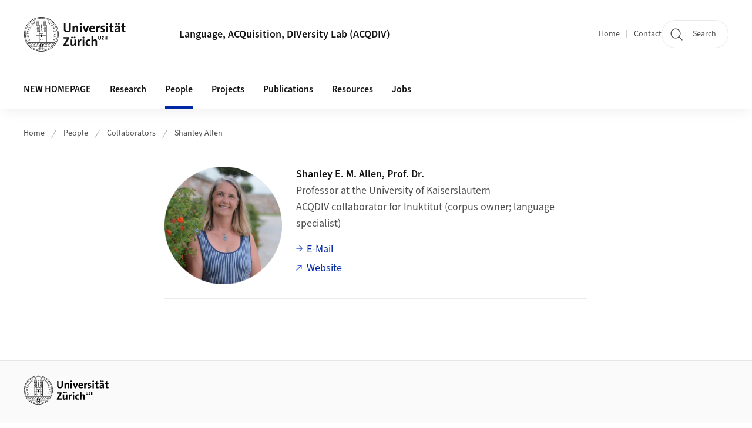

--- FILE ---
content_type: text/html;charset=UTF-8
request_url: https://www.acqdiv.uzh.ch/en/people/collaborators/Shanley-Allen.html
body_size: 5905
content:


<!DOCTYPE html>
<html lang="en" data-template="st09">
  

    
    
  
 


<head>
    <meta charset="utf-8">
    <meta name="viewport" content="width=device-width, initial-scale=1.0">
    <title>Shanley Allen | Language, ACQuisition, DIVersity Lab (ACQDIV) | UZH</title>
    <link rel="stylesheet" href="/.resources/uzh-wcms-frontend/1338/assets/css/main.css">
    <link rel="modulepreload" href="/.resources/uzh-wcms-frontend/1338/assets/js/ui.mjs">
    <link href="https://www.acqdiv.uzh.ch/en/people/collaborators/Shanley-Allen.html" rel="canonical">
    <link href="https://www.uzh.ch" rel="alternate" hreflang="x-default">
    <link rel="preload" href="/.resources/uzh-wcms-frontend/1338/assets/fonts/WOFF2/SourceSans3-Regular.otf.woff2" as="font" type="font/woff2" crossorigin="anonymous">
    <link rel="preload" href="/.resources/uzh-wcms-frontend/1338/assets/fonts/WOFF2/SourceSans3-Semibold.otf.woff2" as="font" type="font/woff2" crossorigin="anonymous">
   
    <link rel="apple-touch-icon" sizes="180x180" href="/docroot/favicons/apple-touch-icon.png">
    <link rel="icon" type="image/png" sizes="32x32" href="/docroot/favicons/favicon-32x32.png">
    <link rel="icon" type="image/png" sizes="16x16" href="/docroot/favicons/favicon-16x16.png">
    <link rel="manifest" href="/docroot/favicons/site.webmanifest">
    <link rel="shortcut icon" href="/docroot/favicons/favicon.ico">
    <meta name="msapplication-TileColor" content="#ffffff">
    <meta name="msapplication-config" content="/docroot/favicons/browserconfig.xml">
    <meta name="theme-color" content="#ffffff">
  
    <meta property="og:type" content="website">
    <meta property="og:url" content="https://www.acqdiv.uzh.ch/en/people/collaborators/Shanley-Allen.html">
    <meta property="og:title" content="Shanley Allen">
   
      <meta property="og:description" content=""/>
    
    
    <!-- 
    <meta property="twitter:url" content="/pages/layouts/default.html">
    <meta property="twitter:title" content="Default Layout (content area only)">
    <meta property="twitter:description" content="Page description">
    <meta property="twitter:image" content="../../dummy/shareimage_example_1200x630.jpg">
    <meta property="twitter:dnt" content="on">
    -->
    
    
    
 
    
    
    
    
    

   
      <script type="text/javascript">
  var _paq = _paq || [];
  _paq.push(['setAPIUrl', "https://webstats.uzh.ch/"]);
  _paq.push(['trackPageView']);
  _paq.push(['enableLinkTracking']);
  (function() {
    var u="//webstats.uzh.ch/";
    _paq.push(['setTrackerUrl', u+'piwik.php']);
    _paq.push(['setSiteId', 187]);
    var d=document, g=d.createElement('script'), s=d.getElementsByTagName('script')[0];
    g.type='text/javascript'; g.async=true; g.defer=true; g.src=u+'piwik.js'; s.parentNode.insertBefore(g,s);
  })();
</script> 
  
    <link rel="stylesheet" href="/.resources/uzh-wcms-frontend/webresources/1338/css/main.css">
    <script type="module" src="/.resources/uzh-wcms-frontend/webresources/1338/js/main.js"></script>

    <script src="/docroot/jquery/jquery-3.7.1.min.js"></script>
    <script src="/docroot/jquery/jquery-migrate-3.5.2.min.js"></script>
    
   
     
</head>

  

  <body class="template-st09">
   
    <a id="top"></a>
    <!-- component: SkipLink -->
     <div class="SkipLink__container">
        <!-- component: Link --><a class="Link layout-standalone icon-position-after icon-orientation-down SkipLink js-SkipLink" href="#main-content">Skip navigation<span class="Link--icon">
                <!-- component: Icon --><span class="Icon" data-name="16--link-internal"><svg>
                        <use xlink:href="#16--link-internal"></use>
                    </svg></span><!-- /component: Icon -->
            </span></a><!-- /component: Link -->
     </div>
     <!-- /component: SkipLink -->
 
   







<!-- component: Header -->
<header class="Header js-Header">
    <p class="visuallyhidden" aria-level="1" role="heading">Header</p>
    <div class="Header--top">
        <div class="Header--logo">
               <a class="Logo" href="https://www.uzh.ch/en">
                  <svg width="208" height="92" aria-labelledby="logoTitle">
                      <title id="logoTitle">Logo of the University of Zurich, to homepage</title>
                      <use href="/docroot/logos/uzh_logo_d_pos.svg#uzh_logo"></use>
                  </svg>
               </a>
        </div>
        <div class="Header--mobileButtons">
            <a class="Header--search" href="/en/error404.html">
                  <span class="visuallyhidden">Search</span>
                  <!-- component: Icon -->
                  <span class="Icon" data-name="24--search">
                      <svg>
                          <use xlink:href="#24--search">
                          </use>
                      </svg>
                  </span>
                  <!-- /component: Icon -->
            </a>
          
          <button class="Header--burger js-Header--burger" type="button" aria-controls="main-nav" aria-expanded="false">
            <span class="visuallyhidden">Open/Close Navigation</span>
            <span class="Header--burger--open">
                <!-- component: Icon -->
                <span class="Icon" data-name="24--menu">
                    <svg>
                        <use xlink:href="#24--menu">
                        </use>
                    </svg>
                </span>
                <!-- /component: Icon -->
            </span>
            <span class="Header--burger--close">
                <!-- component: Icon -->
                <span class="Icon" data-name="24--close">
                    <svg>
                        <use xlink:href="#24--close">
                        </use>
                    </svg>
                </span>
                <!-- /component: Icon -->
            </span>
          </button>
        </div>
        
      
          <div class="Header--department">
             
              
              <a class="Header--department--link" href="/en.html">Language, ACQuisition, DIVersity Lab (ACQDIV)</a> 
          </div>
          
        
    </div>
    <div class="Header--bottom js-Header--bottom">
        <div class="Header--bottom--inner">
<!-- component: MainNav -->
<div class="MainNav js-MainNav" id="main-nav" data-mode="lazy">
    

<div class="MainNav--service js-Header--service">

  

  <!-- component: ServiceNav -->
 	<h2 class="visuallyhidden">Quicklinks</h2>
  <nav class="ServiceNav">
      <ul class="ServiceNav--list">
          <li class="ServiceNav--list--item">
              <a class="ServiceNav--link " href="/en.html">Home</a>
         </li>
         
         
           <li class="ServiceNav--list--item">   
              <a class="ServiceNav--link " href="/en/contact.html">Contact</a>
           </li>
         
     </ul>
  </nav>
  <!-- /component: ServiceNav -->
  
  
 
    <!-- component: SearchTrigger -->
    <a class="SearchTrigger" href="/en/error404.html" data-js-search-trigger="">
        <!-- component: Icon -->
        <span class="Icon" data-name="24--search">
            <svg>
                <use xlink:href="#24--search">
                </use>
            </svg>
        </span>
        <!-- /component: Icon -->
        <span class="text">Search</span>
    </a>
    <!-- /component: SearchTrigger -->
</div>       
    <h2 class="visuallyhidden">Main navigation</h2>
    <nav class="MainNav--inner">
        <ul class="MainNav--list js-MainNav--list">
            <!-- Begin: loop through top-level items-->
            
       
             
              <li class="MainNav--list--item js-MainNav--item ">
                  
                      <a class="MainNav--link" href="/en/home.html">NEW HOMEPAGE</a>
                  
                  
                  <div class="MainNav--overlay js-MainNav--overlay" id="main-nav_overlay_uid-0">
                      <div class="MainNav--overlay--scroller">
                          <div class="MainNav--overlay--inner">
                              <!-- Set data-mainnav-index to the level of nesting-->
                              <div class="MainNav--sub js-MainNav--sub" data-mainnav-index="1">
                                  <div class="MainNav--sub--back">
                                      <!-- component: Button -->
                                      <button class="Button js-MainNav--back" type="button">
                                          <span class="Button--inner">Zurück</span>
                                          <span class="Button--icon">
                                              <!-- component: Icon -->
                                              <span class="Icon" data-name="16--link-arrow-sm-right">
                                                  <svg>
                                                      <use xlink:href="#16--link-arrow-sm-right">
                                                      </use>
                                                  </svg>
                                              </span>
                                              <!-- /component: Icon -->
                                          </span>
                                      </button>
                                      <!-- /component: Button -->
                                  </div>
                                  <div class="MainNav--sub--title">
                                      <!-- component: Link -->
                                      <a class="Link layout-standalone size-small" href="/en/home.html">
                                          <span class="visuallyhidden">NEW HOMEPAGE</span>
                                          NEW HOMEPAGE
                                          <span class="Link--icon">
                                              <!-- component: Icon -->
                                              <span class="Icon" data-name="16--link-internal">
                                                  <svg>
                                                      <use xlink:href="#16--link-internal">
                                                      </use>
                                                  </svg>
                                              </span>
                                              <!-- /component: Icon -->
                                          </span>
                                      </a>
                                      <!-- /component: Link -->
                                  </div> 
                                  <ul class="MainNav--sub--list js-MainNav--overflow">
                                  </ul>
                                  <button class="js-MainNav--close FocusOnly">Menü schliessen</button>
                              </div>
                          </div>
                      </div>
                  </div>
              </li>
              
       
             
              <li class="MainNav--list--item js-MainNav--item ">
                  
                      <a class="MainNav--link" href="/en/research.html">Research </a>
                  
                  
                  <div class="MainNav--overlay js-MainNav--overlay" id="main-nav_overlay_uid-1">
                      <div class="MainNav--overlay--scroller">
                          <div class="MainNav--overlay--inner">
                              <!-- Set data-mainnav-index to the level of nesting-->
                              <div class="MainNav--sub js-MainNav--sub" data-mainnav-index="1">
                                  <div class="MainNav--sub--back">
                                      <!-- component: Button -->
                                      <button class="Button js-MainNav--back" type="button">
                                          <span class="Button--inner">Zurück</span>
                                          <span class="Button--icon">
                                              <!-- component: Icon -->
                                              <span class="Icon" data-name="16--link-arrow-sm-right">
                                                  <svg>
                                                      <use xlink:href="#16--link-arrow-sm-right">
                                                      </use>
                                                  </svg>
                                              </span>
                                              <!-- /component: Icon -->
                                          </span>
                                      </button>
                                      <!-- /component: Button -->
                                  </div>
                                  <div class="MainNav--sub--title">
                                      <!-- component: Link -->
                                      <a class="Link layout-standalone size-small" href="/en/research.html">
                                          <span class="visuallyhidden">Research </span>
                                          Research 
                                          <span class="Link--icon">
                                              <!-- component: Icon -->
                                              <span class="Icon" data-name="16--link-internal">
                                                  <svg>
                                                      <use xlink:href="#16--link-internal">
                                                      </use>
                                                  </svg>
                                              </span>
                                              <!-- /component: Icon -->
                                          </span>
                                      </a>
                                      <!-- /component: Link -->
                                  </div> 
                                  <ul class="MainNav--sub--list js-MainNav--overflow">
                                  </ul>
                                  <button class="js-MainNav--close FocusOnly">Menü schliessen</button>
                              </div>
                          </div>
                      </div>
                  </div>
              </li>
              
       
             
              <li class="MainNav--list--item js-MainNav--item is-active">
                  
                      <a class="MainNav--link" aria-current="page" href="/en/people.html">People</a>
                  
                  
                  <div class="MainNav--overlay js-MainNav--overlay" id="main-nav_overlay_uid-2">
                      <div class="MainNav--overlay--scroller">
                          <div class="MainNav--overlay--inner">
                              <!-- Set data-mainnav-index to the level of nesting-->
                              <div class="MainNav--sub js-MainNav--sub" data-mainnav-index="1">
                                  <div class="MainNav--sub--back">
                                      <!-- component: Button -->
                                      <button class="Button js-MainNav--back" type="button">
                                          <span class="Button--inner">Zurück</span>
                                          <span class="Button--icon">
                                              <!-- component: Icon -->
                                              <span class="Icon" data-name="16--link-arrow-sm-right">
                                                  <svg>
                                                      <use xlink:href="#16--link-arrow-sm-right">
                                                      </use>
                                                  </svg>
                                              </span>
                                              <!-- /component: Icon -->
                                          </span>
                                      </button>
                                      <!-- /component: Button -->
                                  </div>
                                  <div class="MainNav--sub--title">
                                      <!-- component: Link -->
                                      <a class="Link layout-standalone size-small" href="/en/people.html">
                                          <span class="visuallyhidden">People</span>
                                          People
                                          <span class="Link--icon">
                                              <!-- component: Icon -->
                                              <span class="Icon" data-name="16--link-internal">
                                                  <svg>
                                                      <use xlink:href="#16--link-internal">
                                                      </use>
                                                  </svg>
                                              </span>
                                              <!-- /component: Icon -->
                                          </span>
                                      </a>
                                      <!-- /component: Link -->
                                  </div> 
                                  <ul class="MainNav--sub--list js-MainNav--overflow">
                                  </ul>
                                  <button class="js-MainNav--close FocusOnly">Menü schliessen</button>
                              </div>
                          </div>
                      </div>
                  </div>
              </li>
              
       
             
              <li class="MainNav--list--item js-MainNav--item ">
                  
                      <a class="MainNav--link" href="/en/projects.html">Projects</a>
                  
                  
                  <div class="MainNav--overlay js-MainNav--overlay" id="main-nav_overlay_uid-3">
                      <div class="MainNav--overlay--scroller">
                          <div class="MainNav--overlay--inner">
                              <!-- Set data-mainnav-index to the level of nesting-->
                              <div class="MainNav--sub js-MainNav--sub" data-mainnav-index="1">
                                  <div class="MainNav--sub--back">
                                      <!-- component: Button -->
                                      <button class="Button js-MainNav--back" type="button">
                                          <span class="Button--inner">Zurück</span>
                                          <span class="Button--icon">
                                              <!-- component: Icon -->
                                              <span class="Icon" data-name="16--link-arrow-sm-right">
                                                  <svg>
                                                      <use xlink:href="#16--link-arrow-sm-right">
                                                      </use>
                                                  </svg>
                                              </span>
                                              <!-- /component: Icon -->
                                          </span>
                                      </button>
                                      <!-- /component: Button -->
                                  </div>
                                  <div class="MainNav--sub--title">
                                      <!-- component: Link -->
                                      <a class="Link layout-standalone size-small" href="/en/projects.html">
                                          <span class="visuallyhidden">Projects</span>
                                          Projects
                                          <span class="Link--icon">
                                              <!-- component: Icon -->
                                              <span class="Icon" data-name="16--link-internal">
                                                  <svg>
                                                      <use xlink:href="#16--link-internal">
                                                      </use>
                                                  </svg>
                                              </span>
                                              <!-- /component: Icon -->
                                          </span>
                                      </a>
                                      <!-- /component: Link -->
                                  </div> 
                                  <ul class="MainNav--sub--list js-MainNav--overflow">
                                  </ul>
                                  <button class="js-MainNav--close FocusOnly">Menü schliessen</button>
                              </div>
                          </div>
                      </div>
                  </div>
              </li>
              
       
             
              <li class="MainNav--list--item js-MainNav--item ">
                  
                      <a class="MainNav--link" href="/en/publications-zora.html">Publications</a>
                  
                  
                  <div class="MainNav--overlay js-MainNav--overlay" id="main-nav_overlay_uid-4">
                      <div class="MainNav--overlay--scroller">
                          <div class="MainNav--overlay--inner">
                              <!-- Set data-mainnav-index to the level of nesting-->
                              <div class="MainNav--sub js-MainNav--sub" data-mainnav-index="1">
                                  <div class="MainNav--sub--back">
                                      <!-- component: Button -->
                                      <button class="Button js-MainNav--back" type="button">
                                          <span class="Button--inner">Zurück</span>
                                          <span class="Button--icon">
                                              <!-- component: Icon -->
                                              <span class="Icon" data-name="16--link-arrow-sm-right">
                                                  <svg>
                                                      <use xlink:href="#16--link-arrow-sm-right">
                                                      </use>
                                                  </svg>
                                              </span>
                                              <!-- /component: Icon -->
                                          </span>
                                      </button>
                                      <!-- /component: Button -->
                                  </div>
                                  <div class="MainNav--sub--title">
                                      <!-- component: Link -->
                                      <a class="Link layout-standalone size-small" href="/en/publications-zora.html">
                                          <span class="visuallyhidden">Publications</span>
                                          Publications
                                          <span class="Link--icon">
                                              <!-- component: Icon -->
                                              <span class="Icon" data-name="16--link-internal">
                                                  <svg>
                                                      <use xlink:href="#16--link-internal">
                                                      </use>
                                                  </svg>
                                              </span>
                                              <!-- /component: Icon -->
                                          </span>
                                      </a>
                                      <!-- /component: Link -->
                                  </div> 
                                  <ul class="MainNav--sub--list js-MainNav--overflow">
                                  </ul>
                                  <button class="js-MainNav--close FocusOnly">Menü schliessen</button>
                              </div>
                          </div>
                      </div>
                  </div>
              </li>
              
       
             
              <li class="MainNav--list--item js-MainNav--item ">
                  
                      <a class="MainNav--link" href="/en/resources.html">Resources</a>
                  
                  
                  <div class="MainNav--overlay js-MainNav--overlay" id="main-nav_overlay_uid-5">
                      <div class="MainNav--overlay--scroller">
                          <div class="MainNav--overlay--inner">
                              <!-- Set data-mainnav-index to the level of nesting-->
                              <div class="MainNav--sub js-MainNav--sub" data-mainnav-index="1">
                                  <div class="MainNav--sub--back">
                                      <!-- component: Button -->
                                      <button class="Button js-MainNav--back" type="button">
                                          <span class="Button--inner">Zurück</span>
                                          <span class="Button--icon">
                                              <!-- component: Icon -->
                                              <span class="Icon" data-name="16--link-arrow-sm-right">
                                                  <svg>
                                                      <use xlink:href="#16--link-arrow-sm-right">
                                                      </use>
                                                  </svg>
                                              </span>
                                              <!-- /component: Icon -->
                                          </span>
                                      </button>
                                      <!-- /component: Button -->
                                  </div>
                                  <div class="MainNav--sub--title">
                                      <!-- component: Link -->
                                      <a class="Link layout-standalone size-small" href="/en/resources.html">
                                          <span class="visuallyhidden">Resources</span>
                                          Resources
                                          <span class="Link--icon">
                                              <!-- component: Icon -->
                                              <span class="Icon" data-name="16--link-internal">
                                                  <svg>
                                                      <use xlink:href="#16--link-internal">
                                                      </use>
                                                  </svg>
                                              </span>
                                              <!-- /component: Icon -->
                                          </span>
                                      </a>
                                      <!-- /component: Link -->
                                  </div> 
                                  <ul class="MainNav--sub--list js-MainNav--overflow">
                                  </ul>
                                  <button class="js-MainNav--close FocusOnly">Menü schliessen</button>
                              </div>
                          </div>
                      </div>
                  </div>
              </li>
              
       
             
              <li class="MainNav--list--item js-MainNav--item ">
                  
                      <a class="MainNav--link" href="/en/jobs.html">Jobs</a>
                  
                  
                  <div class="MainNav--overlay js-MainNav--overlay" id="main-nav_overlay_uid-6">
                      <div class="MainNav--overlay--scroller">
                          <div class="MainNav--overlay--inner">
                              <!-- Set data-mainnav-index to the level of nesting-->
                              <div class="MainNav--sub js-MainNav--sub" data-mainnav-index="1">
                                  <div class="MainNav--sub--back">
                                      <!-- component: Button -->
                                      <button class="Button js-MainNav--back" type="button">
                                          <span class="Button--inner">Zurück</span>
                                          <span class="Button--icon">
                                              <!-- component: Icon -->
                                              <span class="Icon" data-name="16--link-arrow-sm-right">
                                                  <svg>
                                                      <use xlink:href="#16--link-arrow-sm-right">
                                                      </use>
                                                  </svg>
                                              </span>
                                              <!-- /component: Icon -->
                                          </span>
                                      </button>
                                      <!-- /component: Button -->
                                  </div>
                                  <div class="MainNav--sub--title">
                                      <!-- component: Link -->
                                      <a class="Link layout-standalone size-small" href="/en/jobs.html">
                                          <span class="visuallyhidden">Jobs</span>
                                          Jobs
                                          <span class="Link--icon">
                                              <!-- component: Icon -->
                                              <span class="Icon" data-name="16--link-internal">
                                                  <svg>
                                                      <use xlink:href="#16--link-internal">
                                                      </use>
                                                  </svg>
                                              </span>
                                              <!-- /component: Icon -->
                                          </span>
                                      </a>
                                      <!-- /component: Link -->
                                  </div> 
                                  <ul class="MainNav--sub--list js-MainNav--overflow">
                                  </ul>
                                  <button class="js-MainNav--close FocusOnly">Menü schliessen</button>
                              </div>
                          </div>
                      </div>
                  </div>
              </li>
              
              
        </ul>
        <!-- Begin: empty container for items that don't fit viewport-->
        <!-- Must always be there, items are added via JS-->
        <ul class="MainNav--list more js-MainNav--more">
            <li class="MainNav--list--item js-MainNav--item more">
                <button class="MainNav--link js-MainNav--link" aria-controls="main-nav_overlay_uid-4" aria-expanded="false" type="button">
                    More
                    <div class="MainNav--icon">
                        <!-- component: Icon -->
                        <span class="Icon" data-name="16--menu">
                            <svg>
                                <use xlink:href="#16--menu">
                                </use>
                            </svg>
                        </span>
                        <!-- /component: Icon -->
                    </div>
                </button>
                <div class="MainNav--overlay js-MainNav--overlay" id="main-nav_overlay_uid-4">
                    <div class="MainNav--overlay--scroller">
                        <div class="MainNav--overlay--inner">
                            <!-- data-mainnav-index must be 0 within this placeholder container-->
                            <div class="MainNav--sub js-MainNav--sub" data-mainnav-index="0">
                                <ul class="MainNav--sub--list js-MainNav--overflow">
                                </ul>
                                <button class="js-MainNav--close FocusOnly">Menü schliessen</button>
                            </div>
                        </div>
                    </div>
                </div>
            </li>
            <!-- End: empty container for items that don't fit viewport-->
        </ul>
    </nav>
</div>
<!-- /component: MainNav -->        </div>
    </div>
</header>
<!-- /component: Header -->
    
   
     

 <main id="main-content">
 
 
             

 
  <!-- component: Breadcrumb -->
  <nav class="Breadcrumb js-Breadcrumb">
      <ol class="Breadcrumb--list js-Breadcrumb--list" data-js-scroll-style="{&quot;horizontal&quot;:true}" aria-label="Breadcrumb">
   
             
                
                 <li class="Breadcrumb--list--item">
                   <a class="Breadcrumb--link" href="/en.html">Home</a>
                   <!-- component: Icon -->
                   <span class="Icon" data-name="16--breadcrumb-separator">
                     <svg>
                       <use xlink:href="#16--breadcrumb-separator">
                       </use>
                     </svg>
                   </span>
                   <!-- /component: Icon -->
                 </li>
                
             
                
                 <li class="Breadcrumb--list--item">
                   <a class="Breadcrumb--link" href="/en/people.html">People</a>
                   <!-- component: Icon -->
                   <span class="Icon" data-name="16--breadcrumb-separator">
                     <svg>
                       <use xlink:href="#16--breadcrumb-separator">
                       </use>
                     </svg>
                   </span>
                   <!-- /component: Icon -->
                 </li>
             
                
                 <li class="Breadcrumb--list--item">
                   <a class="Breadcrumb--link" href="/en/people/collaborators.html">Collaborators</a>
                   <!-- component: Icon -->
                   <span class="Icon" data-name="16--breadcrumb-separator">
                     <svg>
                       <use xlink:href="#16--breadcrumb-separator">
                       </use>
                     </svg>
                   </span>
                   <!-- /component: Icon -->
                 </li>
             
                
        
              <li class="Breadcrumb--list--item">
              
                
                   <a class="Breadcrumb--link" href="/en/people/collaborators/Shanley-Allen.html">Shanley Allen</a> 
          </li>
         
      </ol>
  </nav>
  <!-- /component: Breadcrumb -->


<!-- component: PersonCard -->
<article class="PersonCard">
    <div class="PersonCard--inner">
         
        
        <div class="PersonCard--image">
        
        
            <div class="Image" style="--image_width:200;">
                <div class="Image--wrapper">
                    <img class="Image--img js-ImageExternal" src="http://www.isle.uzh.ch/contacts/isle/ACQDIV/collaborators/sallen/photo/Arrondi-Shaley-Allen-500x500.png.png" alt="Shanley E. M. Allen">
                </div>
            </div>   
        
        </div>
        <div class="PersonCard--content">
          <h3 class="PersonCard--name">Shanley E. M. Allen, Prof. Dr.</h3>
          <!-- Add only if positions, info and links are not empty-->
          <div class="PersonCard--details">
                <!-- Add only if positions are not empty-->
                  <ul class="PersonCard--positions">
            						<li>Professor at the University of Kaiserslautern</li>
            						<li>ACQDIV collaborator for Inuktitut (corpus owner; language specialist)</li>
                  </ul>
                <!-- Add only if phone/fax/address/room/office-hours are not empty-->
                <!-- Add only if email/website/website2/orcid/more-link are not empty-->
                
                
                
                <!-- if multiple entries exist -->
                <ul class="PersonCard--links">
                    <li>
                        <!-- component: Link -->
                        <a class="Link" href="mailto:allen@sowi.uni-kl.de ">E-Mail</a>
                        <!-- /component: Link -->
                    </li>
                    <li>
                        <!-- component: Link -->
                        <a class="Link" href="https://www.sowi.uni-kl.de/psycholinguistics/team/professor-dr-shanley-em-allen/">Website</a>
                        <!-- /component: Link -->
                    </li>
                </ul>
            </div>
        </div>
    </div>
</article>
<!-- /component: PersonCard --><section class="ContentArea">
     
 </section>


 
 
    <!-- component: CrawlerLinks -->
      <div class="CrawlerLinks">
          <ul>
          
          
              
          </ul>
      </div>
      <!-- /component: CrawlerLinks -->
    
 </main>    
       
<footer class="Footer">
    <!--  -->
    <div class="Footer--bottom">
        <h2 class="visuallyhidden">Additional links</h2>
        <div class="Footer--logos">
        
        
              <div class="Footer--logos--list">
                <!-- div if single entry, li if multiple-->
                <div class="Footer--logos--item">
                    <a class="Footer--logo" href="https://www.uzh.ch/en.html">
                        <img src="/docroot/logos/uzh_logo_d_pos.svg" alt="Logo of the University of Zurich, to homepage">
                    </a>
                </div>
              </div>
           
        </div>
        <!-- component: FooterMeta -->
        <div class="FooterMeta">
            <p class="FooterMeta--copyright">&copy;&nbsp;2023 Universität Zürich </p>
            <nav>
                <ul class="FooterMeta--linkList">
                      <li>
                        <a class="FooterMeta--link" href="/en/impressum.html">About this site</a>
                      </li>
                    
                      <li>
                        <a class="FooterMeta--link" href="/en/contact.html">Contact</a>
                      </li>
                   
                   
                      <li>
                         <a  class="FooterMeta--link" href="https://www.uzh.ch/en/privacy">Data Protection Statement</a> 
                      </li>
                </ul>
            </nav>
        <!-- /component: FooterMeta -->
    </div>
   
    
    
</footer>    
    
    <!-- place Footer component here-->
    <script src="/.resources/uzh-wcms-frontend/1338/assets/js/ui.mjs" type="module"></script>
    <template id="template-lightbox">
        <!-- component: Lightbox -->
        <div class="Lightbox">
            <div class="Lightbox--inner"><img src="" alt="" /><button class="Lightbox--close js-Lightbox--close" type="button">
                    <!-- component: Icon --><span class="Icon" data-name="lightbox-close"><svg>
                            <use xlink:href="#lightbox-close"></use>
                        </svg></span><!-- /component: Icon --><span class="visuallyhidden">Close Image Overlay</span>
                </button></div>
        </div><!-- /component: Lightbox -->
    </template>
    <template id="template-lightbox-video">
        <!-- component: LightboxVideo -->
        <div class="Lightbox">
            <div class="Lightbox--inner"><video src="" autoplay="autoplay" playsinline="playsinline"></video><button class="Lightbox--close js-Lightbox--close" type="button">
                    <!-- component: Icon --><span class="Icon" data-name="lightbox-close"><svg>
                            <use xlink:href="#lightbox-close"></use>
                        </svg></span><!-- /component: Icon --><span class="visuallyhidden">Close Video Overlay</span>
                </button></div>
        </div><!-- /component: LightboxVideo -->
    </template>
    
    <template id="main-nav-link">
        <!-- component: MainNav--link --><a class="MainNav--link js-MainNav--link" href="[%=href%]" aria-current="[%=ariaCurrent%]">[%=content%]</a><!-- /component: MainNav--link -->
    </template>
    <template id="main-nav-link-plain">
        <!-- component: MainNav--link --><a class="MainNav--link" href="[%=href%]" aria-current="[%=ariaCurrent%]">[%=content%]</a><!-- /component: MainNav--link -->
    </template>
    <template id="main-nav-button">
        <!-- component: MainNav--link --><a class="MainNav--link js-MainNav--link" role="button" href="[%=href%]" aria-current="[%=ariaCurrent%]" aria-controls="[%=ariaControls%]" aria-expanded="false">[%=content%]<span class="MainNav--icon">
                <!-- component: Icon --><span class="Icon" data-name="16--link-arrow-sm-right"><svg>
                        <use xlink:href="#16--link-arrow-sm-right"></use>
                    </svg></span><!-- /component: Icon -->
            </span></a><!-- /component: MainNav--link -->
    </template>
    <template id="main-nav-overlay">
        <!-- component: MainNav--overlay -->
        <div class="MainNav--overlay js-MainNav--overlay" id="[%=id%]">
            <div class="MainNav--overlay--scroller">
                <div class="MainNav--overlay--inner">
                    <!-- Set data-mainnav-index to the level of nesting-->
                    <div class="MainNav--sub js-MainNav--sub" data-mainnav-index="1">
                        <div class="MainNav--sub--back">
                            <!-- component: Button --><button class="Button js-MainNav--back" type="button"><span class="Button--inner">back</span><span class="Button--icon">
                                    <!-- component: Icon --><span class="Icon" data-name="16--link-arrow-sm-right"><svg>
                                            <use xlink:href="#16--link-arrow-sm-right"></use>
                                        </svg></span><!-- /component: Icon -->
                                </span></button><!-- /component: Button -->
                        </div>
                        <div class="MainNav--sub--title">
                            <!-- component: Link --><a class="Link layout-standalone size-small" href="[%=href%]"><span class="visuallyhidden">Overview Page</span>[%=text%]<span class="Link--icon">
                                    <!-- component: Icon --><span class="Icon" data-name="16--link-internal"><svg>
                                            <use xlink:href="#16--link-internal"></use>
                                        </svg></span><!-- /component: Icon -->
                                </span></a><!-- /component: Link -->
                        </div>
                        <ul class="MainNav--sub--list">[%=content%]</ul><button class="js-MainNav--close FocusOnly" type="button">Close Menu</button>
                    </div>
                </div>
            </div>
        </div><!-- /component: MainNav--overlay -->
    </template>
    <template id="main-nav-subitem">
        <!-- component: MainNavSubItem -->
        <!-- Button if there are nested subitems, link if there aren’t-->
        <!-- Add aria-current="page" if this is the currently active page--><a class="MainNav--link js-MainNav--sublink" href="[%=href%]" aria-controls="[%=id%]" aria-expanded="false" role="button">[%=text%]<span class="MainNav--icon">
                <!-- component: Icon --><span class="Icon" data-name="16--link-arrow-sm-right"><svg>
                        <use xlink:href="#16--link-arrow-sm-right"></use>
                    </svg></span><!-- /component: Icon -->
            </span></a><!-- Set data-mainnav-index to the level of nesting-->
        <div class="MainNav--sub js-MainNav--sub" id="[%=id%]" data-mainnav-index="[%=index%]">
            <div class="MainNav--sub--back">
                <!-- component: Button --><button class="Button js-MainNav--back" type="button"><span class="Button--inner">back</span><span class="Button--icon">
                        <!-- component: Icon --><span class="Icon" data-name="16--link-arrow-sm-right"><svg>
                                <use xlink:href="#16--link-arrow-sm-right"></use>
                            </svg></span><!-- /component: Icon -->
                    </span></button><!-- /component: Button -->
            </div>
            <div class="MainNav--sub--title">
                <!-- component: Link --><a class="Link layout-standalone size-small" href="[%=href%]">[%=text%]<span class="Link--icon">
                        <!-- component: Icon --><span class="Icon" data-name="16--link-internal"><svg>
                                <use xlink:href="#16--link-internal"></use>
                            </svg></span><!-- /component: Icon -->
                    </span></a><!-- /component: Link -->
            </div>
            <ul class="MainNav--sub--list">[%=content%]</ul>
        </div><!-- /component: MainNavSubItem -->
    </template>
    
    
    
    <script>
        (function(url, revision) {
            function init(delayed) {
                var svgEl = document.getElementById('svgsprite');
                svgEl && svgEl.parentNode.removeChild(svgEl);

                var svg = storage.svgicons.replace('<svg ', '<svg id="svgsprite" style="display: none"');
                document.body.insertAdjacentHTML('beforeend', svg);
            }

            function fetchSprite(path, callback) {
                var httpRequest = new XMLHttpRequest();
                httpRequest.onreadystatechange = function() {
                    if (httpRequest.readyState === 4 && httpRequest.status === 200 && callback) {
                        callback(httpRequest.responseText);
                    }
                };
                httpRequest.open('GET', path);
                httpRequest.send();
            }

            var storage = window.localStorage || {};

            if (!storage.svgicons || storage.svgicons_revision != revision) {
                fetchSprite(url, function(data) {
                    storage.svgicons = data;
                    storage.svgicons_revision = revision;

                    init(true);
                });
            }

            if (storage.svgicons) {
                init();
            }
        })("/.resources/uzh-wcms-frontend/1338/assets/icons/sprite.svg", "b36a0d20815810cb45c1cdffa4d31e36");

        // Important for backend implementation: The revision (second parameter) should change whenever the svg sprite changes, e.g. you can use the modification timestamp of the svg file.
    </script>
    
   
       
       
       <script>  
          window.uzh_nav =  [{"href":"/en/home.html","text":"NEW HOMEPAGE"},{"href":"/en/research.html","text":"Research "},{"href":"/en/people.html","text":"People"},{"href":"/en/projects.html","text":"Projects"},{"href":"/en/publications-zora.html","text":"Publications"},{"href":"/en/resources.html","text":"Resources"},{"href":"/en/jobs.html","text":"Jobs"}]
       </script>

    
    
</body>

</html>